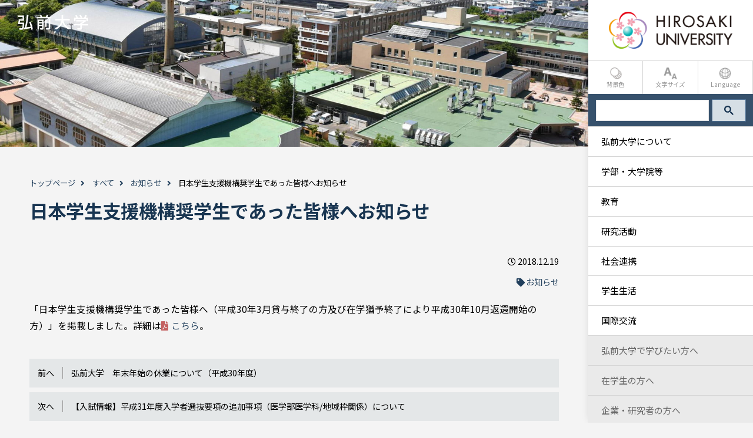

--- FILE ---
content_type: text/html; charset=UTF-8
request_url: https://www.hirosaki-u.ac.jp/38885/
body_size: 14410
content:
<!DOCTYPE html>
<html lang="ja">

<head>
    <meta charset="UTF-8">
    <meta name="viewport" content="width=device-width, initial-scale=1">
    <meta name="format-detection" content="telephone=no, email=no, address=no">
    <meta name='robots' content='index, follow, max-image-preview:large, max-snippet:-1, max-video-preview:-1' />
	<style>img:is([sizes="auto" i], [sizes^="auto," i]) { contain-intrinsic-size: 3000px 1500px }</style>
	
	<!-- This site is optimized with the Yoast SEO plugin v24.0 - https://yoast.com/wordpress/plugins/seo/ -->
	<title>日本学生支援機構奨学生であった皆様へお知らせ - 弘前大学</title>
	<meta name="description" content="日本学生支援機構奨学生であった皆様へお知らせ 。弘前大学の新着情報では大学案内、入試情報、受験情報、研究・産学・地域連携、国際交流・留学、シラバス、就職情報など、弘前大学に関する情報を掲載しています。" />
	<link rel="canonical" href="https://www.hirosaki-u.ac.jp/38885/" />
	<meta property="og:locale" content="ja_JP" />
	<meta property="og:type" content="article" />
	<meta property="og:title" content="日本学生支援機構奨学生であった皆様へお知らせ - 弘前大学" />
	<meta property="og:description" content="日本学生支援機構奨学生であった皆様へお知らせ 。弘前大学の新着情報では大学案内、入試情報、受験情報、研究・産学・地域連携、国際交流・留学、シラバス、就職情報など、弘前大学に関する情報を掲載しています。" />
	<meta property="og:url" content="https://www.hirosaki-u.ac.jp/38885/" />
	<meta property="og:site_name" content="弘前大学" />
	<meta property="article:published_time" content="2018-12-19T06:48:52+00:00" />
	<meta property="article:modified_time" content="2022-04-12T07:24:38+00:00" />
	<meta property="og:image" content="https://www.hirosaki-u.ac.jp/wp-content/uploads/2022/03/ogp-jp.jpg" />
	<meta property="og:image:width" content="1200" />
	<meta property="og:image:height" content="630" />
	<meta property="og:image:type" content="image/jpeg" />
	<meta name="author" content="wpadmin" />
	<meta name="twitter:card" content="summary_large_image" />
	<meta name="twitter:label1" content="Written by" />
	<meta name="twitter:data1" content="wpadmin" />
	<!-- / Yoast SEO plugin. -->


<style id='classic-theme-styles-inline-css' type='text/css'>
/*! This file is auto-generated */
.wp-block-button__link{color:#fff;background-color:#32373c;border-radius:9999px;box-shadow:none;text-decoration:none;padding:calc(.667em + 2px) calc(1.333em + 2px);font-size:1.125em}.wp-block-file__button{background:#32373c;color:#fff;text-decoration:none}
</style>
<style id='global-styles-inline-css' type='text/css'>
:root{--wp--preset--aspect-ratio--square: 1;--wp--preset--aspect-ratio--4-3: 4/3;--wp--preset--aspect-ratio--3-4: 3/4;--wp--preset--aspect-ratio--3-2: 3/2;--wp--preset--aspect-ratio--2-3: 2/3;--wp--preset--aspect-ratio--16-9: 16/9;--wp--preset--aspect-ratio--9-16: 9/16;--wp--preset--color--black: #000000;--wp--preset--color--cyan-bluish-gray: #abb8c3;--wp--preset--color--white: #ffffff;--wp--preset--color--pale-pink: #f78da7;--wp--preset--color--vivid-red: #cf2e2e;--wp--preset--color--luminous-vivid-orange: #ff6900;--wp--preset--color--luminous-vivid-amber: #fcb900;--wp--preset--color--light-green-cyan: #7bdcb5;--wp--preset--color--vivid-green-cyan: #00d084;--wp--preset--color--pale-cyan-blue: #8ed1fc;--wp--preset--color--vivid-cyan-blue: #0693e3;--wp--preset--color--vivid-purple: #9b51e0;--wp--preset--gradient--vivid-cyan-blue-to-vivid-purple: linear-gradient(135deg,rgba(6,147,227,1) 0%,rgb(155,81,224) 100%);--wp--preset--gradient--light-green-cyan-to-vivid-green-cyan: linear-gradient(135deg,rgb(122,220,180) 0%,rgb(0,208,130) 100%);--wp--preset--gradient--luminous-vivid-amber-to-luminous-vivid-orange: linear-gradient(135deg,rgba(252,185,0,1) 0%,rgba(255,105,0,1) 100%);--wp--preset--gradient--luminous-vivid-orange-to-vivid-red: linear-gradient(135deg,rgba(255,105,0,1) 0%,rgb(207,46,46) 100%);--wp--preset--gradient--very-light-gray-to-cyan-bluish-gray: linear-gradient(135deg,rgb(238,238,238) 0%,rgb(169,184,195) 100%);--wp--preset--gradient--cool-to-warm-spectrum: linear-gradient(135deg,rgb(74,234,220) 0%,rgb(151,120,209) 20%,rgb(207,42,186) 40%,rgb(238,44,130) 60%,rgb(251,105,98) 80%,rgb(254,248,76) 100%);--wp--preset--gradient--blush-light-purple: linear-gradient(135deg,rgb(255,206,236) 0%,rgb(152,150,240) 100%);--wp--preset--gradient--blush-bordeaux: linear-gradient(135deg,rgb(254,205,165) 0%,rgb(254,45,45) 50%,rgb(107,0,62) 100%);--wp--preset--gradient--luminous-dusk: linear-gradient(135deg,rgb(255,203,112) 0%,rgb(199,81,192) 50%,rgb(65,88,208) 100%);--wp--preset--gradient--pale-ocean: linear-gradient(135deg,rgb(255,245,203) 0%,rgb(182,227,212) 50%,rgb(51,167,181) 100%);--wp--preset--gradient--electric-grass: linear-gradient(135deg,rgb(202,248,128) 0%,rgb(113,206,126) 100%);--wp--preset--gradient--midnight: linear-gradient(135deg,rgb(2,3,129) 0%,rgb(40,116,252) 100%);--wp--preset--font-size--small: 13px;--wp--preset--font-size--medium: 20px;--wp--preset--font-size--large: 36px;--wp--preset--font-size--x-large: 42px;--wp--preset--spacing--20: 0.44rem;--wp--preset--spacing--30: 0.67rem;--wp--preset--spacing--40: 1rem;--wp--preset--spacing--50: 1.5rem;--wp--preset--spacing--60: 2.25rem;--wp--preset--spacing--70: 3.38rem;--wp--preset--spacing--80: 5.06rem;--wp--preset--shadow--natural: 6px 6px 9px rgba(0, 0, 0, 0.2);--wp--preset--shadow--deep: 12px 12px 50px rgba(0, 0, 0, 0.4);--wp--preset--shadow--sharp: 6px 6px 0px rgba(0, 0, 0, 0.2);--wp--preset--shadow--outlined: 6px 6px 0px -3px rgba(255, 255, 255, 1), 6px 6px rgba(0, 0, 0, 1);--wp--preset--shadow--crisp: 6px 6px 0px rgba(0, 0, 0, 1);}:where(.is-layout-flex){gap: 0.5em;}:where(.is-layout-grid){gap: 0.5em;}body .is-layout-flex{display: flex;}.is-layout-flex{flex-wrap: wrap;align-items: center;}.is-layout-flex > :is(*, div){margin: 0;}body .is-layout-grid{display: grid;}.is-layout-grid > :is(*, div){margin: 0;}:where(.wp-block-columns.is-layout-flex){gap: 2em;}:where(.wp-block-columns.is-layout-grid){gap: 2em;}:where(.wp-block-post-template.is-layout-flex){gap: 1.25em;}:where(.wp-block-post-template.is-layout-grid){gap: 1.25em;}.has-black-color{color: var(--wp--preset--color--black) !important;}.has-cyan-bluish-gray-color{color: var(--wp--preset--color--cyan-bluish-gray) !important;}.has-white-color{color: var(--wp--preset--color--white) !important;}.has-pale-pink-color{color: var(--wp--preset--color--pale-pink) !important;}.has-vivid-red-color{color: var(--wp--preset--color--vivid-red) !important;}.has-luminous-vivid-orange-color{color: var(--wp--preset--color--luminous-vivid-orange) !important;}.has-luminous-vivid-amber-color{color: var(--wp--preset--color--luminous-vivid-amber) !important;}.has-light-green-cyan-color{color: var(--wp--preset--color--light-green-cyan) !important;}.has-vivid-green-cyan-color{color: var(--wp--preset--color--vivid-green-cyan) !important;}.has-pale-cyan-blue-color{color: var(--wp--preset--color--pale-cyan-blue) !important;}.has-vivid-cyan-blue-color{color: var(--wp--preset--color--vivid-cyan-blue) !important;}.has-vivid-purple-color{color: var(--wp--preset--color--vivid-purple) !important;}.has-black-background-color{background-color: var(--wp--preset--color--black) !important;}.has-cyan-bluish-gray-background-color{background-color: var(--wp--preset--color--cyan-bluish-gray) !important;}.has-white-background-color{background-color: var(--wp--preset--color--white) !important;}.has-pale-pink-background-color{background-color: var(--wp--preset--color--pale-pink) !important;}.has-vivid-red-background-color{background-color: var(--wp--preset--color--vivid-red) !important;}.has-luminous-vivid-orange-background-color{background-color: var(--wp--preset--color--luminous-vivid-orange) !important;}.has-luminous-vivid-amber-background-color{background-color: var(--wp--preset--color--luminous-vivid-amber) !important;}.has-light-green-cyan-background-color{background-color: var(--wp--preset--color--light-green-cyan) !important;}.has-vivid-green-cyan-background-color{background-color: var(--wp--preset--color--vivid-green-cyan) !important;}.has-pale-cyan-blue-background-color{background-color: var(--wp--preset--color--pale-cyan-blue) !important;}.has-vivid-cyan-blue-background-color{background-color: var(--wp--preset--color--vivid-cyan-blue) !important;}.has-vivid-purple-background-color{background-color: var(--wp--preset--color--vivid-purple) !important;}.has-black-border-color{border-color: var(--wp--preset--color--black) !important;}.has-cyan-bluish-gray-border-color{border-color: var(--wp--preset--color--cyan-bluish-gray) !important;}.has-white-border-color{border-color: var(--wp--preset--color--white) !important;}.has-pale-pink-border-color{border-color: var(--wp--preset--color--pale-pink) !important;}.has-vivid-red-border-color{border-color: var(--wp--preset--color--vivid-red) !important;}.has-luminous-vivid-orange-border-color{border-color: var(--wp--preset--color--luminous-vivid-orange) !important;}.has-luminous-vivid-amber-border-color{border-color: var(--wp--preset--color--luminous-vivid-amber) !important;}.has-light-green-cyan-border-color{border-color: var(--wp--preset--color--light-green-cyan) !important;}.has-vivid-green-cyan-border-color{border-color: var(--wp--preset--color--vivid-green-cyan) !important;}.has-pale-cyan-blue-border-color{border-color: var(--wp--preset--color--pale-cyan-blue) !important;}.has-vivid-cyan-blue-border-color{border-color: var(--wp--preset--color--vivid-cyan-blue) !important;}.has-vivid-purple-border-color{border-color: var(--wp--preset--color--vivid-purple) !important;}.has-vivid-cyan-blue-to-vivid-purple-gradient-background{background: var(--wp--preset--gradient--vivid-cyan-blue-to-vivid-purple) !important;}.has-light-green-cyan-to-vivid-green-cyan-gradient-background{background: var(--wp--preset--gradient--light-green-cyan-to-vivid-green-cyan) !important;}.has-luminous-vivid-amber-to-luminous-vivid-orange-gradient-background{background: var(--wp--preset--gradient--luminous-vivid-amber-to-luminous-vivid-orange) !important;}.has-luminous-vivid-orange-to-vivid-red-gradient-background{background: var(--wp--preset--gradient--luminous-vivid-orange-to-vivid-red) !important;}.has-very-light-gray-to-cyan-bluish-gray-gradient-background{background: var(--wp--preset--gradient--very-light-gray-to-cyan-bluish-gray) !important;}.has-cool-to-warm-spectrum-gradient-background{background: var(--wp--preset--gradient--cool-to-warm-spectrum) !important;}.has-blush-light-purple-gradient-background{background: var(--wp--preset--gradient--blush-light-purple) !important;}.has-blush-bordeaux-gradient-background{background: var(--wp--preset--gradient--blush-bordeaux) !important;}.has-luminous-dusk-gradient-background{background: var(--wp--preset--gradient--luminous-dusk) !important;}.has-pale-ocean-gradient-background{background: var(--wp--preset--gradient--pale-ocean) !important;}.has-electric-grass-gradient-background{background: var(--wp--preset--gradient--electric-grass) !important;}.has-midnight-gradient-background{background: var(--wp--preset--gradient--midnight) !important;}.has-small-font-size{font-size: var(--wp--preset--font-size--small) !important;}.has-medium-font-size{font-size: var(--wp--preset--font-size--medium) !important;}.has-large-font-size{font-size: var(--wp--preset--font-size--large) !important;}.has-x-large-font-size{font-size: var(--wp--preset--font-size--x-large) !important;}
:where(.wp-block-post-template.is-layout-flex){gap: 1.25em;}:where(.wp-block-post-template.is-layout-grid){gap: 1.25em;}
:where(.wp-block-columns.is-layout-flex){gap: 2em;}:where(.wp-block-columns.is-layout-grid){gap: 2em;}
:root :where(.wp-block-pullquote){font-size: 1.5em;line-height: 1.6;}
</style>
<link rel='stylesheet' id='theme-style-css' href='https://www.hirosaki-u.ac.jp/wp-content/themes/hirosaki-univ/style.css?ver=6.7.1' type='text/css' media='all' />
<link rel='stylesheet' id='slb_core-css' href='https://www.hirosaki-u.ac.jp/wp-content/plugins/simple-lightbox/client/css/app.css?ver=2.9.3' type='text/css' media='all' />
<link rel='stylesheet' id='wp-pagenavi-css' href='https://www.hirosaki-u.ac.jp/wp-content/plugins/wp-pagenavi/pagenavi-css.css?ver=2.70' type='text/css' media='all' />
<link rel='stylesheet' id='jquery.lightbox.min.css-css' href='https://www.hirosaki-u.ac.jp/wp-content/plugins/wp-jquery-lightbox/lightboxes/wp-jquery-lightbox/styles/lightbox.min.css?ver=2.3.3' type='text/css' media='all' />
<link rel='stylesheet' id='jqlb-overrides-css' href='https://www.hirosaki-u.ac.jp/wp-content/plugins/wp-jquery-lightbox/lightboxes/wp-jquery-lightbox/styles/overrides.css?ver=2.3.3' type='text/css' media='all' />
<style id='jqlb-overrides-inline-css' type='text/css'>

			#outerImageContainer {
				box-shadow: 0 0 4px 2px rgba(0,0,0,.2);
			}
			#imageContainer{
				padding: 6px;
			}
			#imageDataContainer {
				box-shadow: 0 -4px 0 0 #fff, 0 0 4px 2px rgba(0,0,0,.1);
				z-index: auto;
			}
			#prevArrow,
			#nextArrow{
				background-color: rgba(255,255,255,.7;
				color: #000000;
			}
</style>
<link rel="alternate" type="application/rss+xml" title="弘前大学" href="https://www.hirosaki-u.ac.jp/feed/">
    <link rel="icon" href="https://www.hirosaki-u.ac.jp/wp-content/themes/hirosaki-univ/img/favicon.ico">
    <link rel="apple-touch-icon-precomposed" href="/wp-content/uploads/2022/03/icon.jpg">
    <link rel="preconnect" href="https://fonts.googleapis.com">
    <link rel="preconnect" href="https://fonts.gstatic.com" crossorigin>
    <link href="https://fonts.googleapis.com/css2?family=Noto+Sans+JP:wght@400;700&display=swap" rel="stylesheet">
    <link rel="stylesheet" href="https://use.fontawesome.com/releases/v5.8.2/css/all.css" integrity="sha384-oS3vJWv+0UjzBfQzYUhtDYW+Pj2yciDJxpsK1OYPAYjqT085Qq/1cq5FLXAZQ7Ay" crossorigin="anonymous">
    <link href="https://cdnjs.cloudflare.com/ajax/libs/lightbox2/2.7.1/css/lightbox.css" rel="stylesheet">
    <link rel="stylesheet" href="https://www.hirosaki-u.ac.jp/wp-content/themes/hirosaki-univ/css/basic.css?1760059826">
    <link rel="stylesheet" href="https://www.hirosaki-u.ac.jp/wp-content/themes/hirosaki-univ/css/slick.css">

    <!-- 印刷用CSS -->
    <style media="print">
        #menu,
        .el_humburger {
            display: none;
        }

        #contents {
            padding-right: 0;
        }
    </style>

    <!-- Global site tag (gtag.js) - Google Analytics -->
    <script async src="https://www.googletagmanager.com/gtag/js?id=UA-60524054-1"></script>
    <script>
        window.dataLayer = window.dataLayer || [];

        function gtag() {
            dataLayer.push(arguments);
        }
        gtag('js', new Date());

        gtag('config', 'UA-60524054-1');
        gtag('config', 'G-LNNMP7TG67');
    </script>
    <meta name="google-site-verification" content="xIu4wgSdEa56anXWGgVMCMXuiu39BUiMukTixqY2jVI" />
    <meta name="msvalidate.01" content="BF73F0E75B8A4C79B1EC1A95FA2AB877" />


<!-- Begin Mieruca Embed Code -->
<script type="text/javascript" id="mierucajs">
window.__fid = window.__fid || [];__fid.push([246032719]);
(function() {
function mieruca(){if(typeof window.__fjsld != "undefined") return; window.__fjsld = 1; var fjs = document.createElement('script'); fjs.type = 'text/javascript'; fjs.async = true; fjs.id = "fjssync"; var timestamp = new Date;fjs.src = ('https:' == document.location.protocol ? 'https' : 'http') + '://hm.mieru-ca.com/service/js/mieruca-hm.js?v='+ timestamp.getTime(); var x = document.getElementsByTagName('script')[0]; x.parentNode.insertBefore(fjs, x); };
setTimeout(mieruca, 500); document.readyState != "complete" ? (window.attachEvent ? window.attachEvent("onload", mieruca) : window.addEventListener("load", mieruca, false)) : mieruca();
})();
</script>
<!-- End Mieruca Embed Code -->
<!-- Mieruca Optimize Tag -->
<script type="text/javascript" id="mierucaOptimizejs">
window.__optimizeid = window.__optimizeid || [];__optimizeid.push([1720772451]);
(function () {var fjs = document.createElement('script');fjs.type = 'text/javascript';
fjs.async = true;fjs.id = "fjssync";var timestamp = new Date;fjs.src = 'https://opt.mieru-ca.com/service/js/mieruca-optimize.js?v=' + timestamp.getTime();
var x = document.getElementsByTagName('script')[0];x.parentNode.insertBefore(fjs, x);})();
</script>
<!-- End Mieruca Optimize Tag -->

</head>

<body class="post-template-default single single-post postid-38885 single-format-standard news">
        <div id="wrapper">
        <div id="contents">

                            <header>
                    <div class="sitetitle"><a href="https://www.hirosaki-u.ac.jp"><img src="https://www.hirosaki-u.ac.jp/wp-content/themes/hirosaki-univ/img/hirosaki-u-pc.png" alt="弘前大学" title="弘前大学"></a></div>
                    <div class="page-eyecatch"></div>
                </header>
            
            <main>
<div class="inner page-title">
<div id="breadcrumbs"><span><span><a href="https://www.hirosaki-u.ac.jp/">トップページ</a></span>  <span><a href="https://www.hirosaki-u.ac.jp/category/all/">すべて</a></span>  <span><a href="https://www.hirosaki-u.ac.jp/category/all/news/">お知らせ</a></span>  <span class="breadcrumb_last" aria-current="page">日本学生支援機構奨学生であった皆様へお知らせ</span></span></div><h1>日本学生支援機構奨学生であった皆様へお知らせ</h1>
<p class="align-right">
  <span class="post-time">2018.12.19</span><br>
  <span class="post-tag">
    <a href="https://www.hirosaki-u.ac.jp/category/all/news/" rel="category tag">お知らせ</a>          </span>
</p>
</div>

<div class="inner">

  <p>「日本学生支援機構奨学生であった皆様へ（平成30年3月貸与終了の方及び在学猶予終了により平成30年10月返還開始の方）」を掲載しました。詳細は<a href="https://www.hirosaki-u.ac.jp/wp-content/uploads/2018/12/20181219_1.pdf">こちら</a>。</p>


	<nav class="navigation post-navigation" aria-label="Posts">
		<h2 class="screen-reader-text">Post navigation</h2>
		<div class="nav-links"><div class="nav-previous"><a href="https://www.hirosaki-u.ac.jp/38862/" rel="prev"><span class="navitext">前へ</span><span>弘前大学　年末年始の休業について（平成30年度）</span></a></div><div class="nav-next"><a href="https://www.hirosaki-u.ac.jp/38998/" rel="next"><span class="navitext">次へ</span><span>【入試情報】平成31年度入学者選抜要項の追加事項（医学部医学科/地域枠関係）について</span></a></div></div>
	</nav></div>

</main>
      <!-- FOOTER -->
      <footer>
        <div class="inner">
          <div class="foot-left">
            <a href="https://www.hirosaki-u.ac.jp">
              <img src="https://www.hirosaki-u.ac.jp/wp-content/themes/hirosaki-univ/img/footer-logo.png" alt="弘前大学">
            </a>
            <p>国立大学法人 弘前大学<br>
              &#12306;036-8560<br>
              青森県弘前市文京町一番地
            </p>
            <div class="language-btn">
              <a href="/en/" target="_blank" rel="noopener noreferrer">English</a>
              <span>日本語</span>
            </div>
          </div>
          <div class="foot-right">
            <ul>
                                                  <li>
                <a href="https://www.hirosaki-u.ac.jp/info/">
                  弘前大学について                </a>
              </li>
                                        <li>
                <a href="https://www.hirosaki-u.ac.jp/academic/">
                  学部・大学院等                </a>
              </li>
                                        <li>
                <a href="https://www.hirosaki-u.ac.jp/education/">
                  教育                </a>
              </li>
                                        <li>
                <a href="https://www.hirosaki-u.ac.jp/research/">
                  研究活動                </a>
              </li>
                                        <li>
                <a href="https://www.hirosaki-u.ac.jp/society/">
                  社会連携                </a>
              </li>
                                        <li>
                <a href="https://www.hirosaki-u.ac.jp/campuslife/">
                  学生生活                </a>
              </li>
                                        <li>
                <a href="https://www.hirosaki-u.ac.jp/international/">
                  国際交流                </a>
              </li>
                          </ul>
            <ul>
                                                  <li>
                <a href="https://www.hirosaki-u.ac.jp/future/">
                  弘前大学で学びたい方へ                </a>
              </li>
                                        <li>
                <a href="https://www.hirosaki-u.ac.jp/student/">
                  在学生の方へ                </a>
              </li>
                                        <li>
                <a href="https://www.hirosaki-u.ac.jp/enterprise/">
                  企業・研究者の方へ                </a>
              </li>
                                        <li>
                <a href="https://www.hirosaki-u.ac.jp/public/">
                  地域・一般の方へ                </a>
              </li>
                                        <li>
                <a href="https://www.hirosaki-u.ac.jp/graduate/">
                  卒業生の方へ                </a>
              </li>
                                        <li>
                <a href="https://www.hirosaki-u.ac.jp/teacher/">
                  教職員の方へ                </a>
              </li>
                          </ul>
            <ul>
                                                  <li>
                <a href="https://www.hirosaki-u.ac.jp/sitepolicy/">
                  サイトポリシー                </a>
              </li>
                                        <li>
                <a href="https://www.hirosaki-u.ac.jp/privacypolicy/">
                  プライバシーポリシー                </a>
              </li>
                                        <li>
                <a href="https://www.hirosaki-u.ac.jp/sitemap/">
                  サイトマップ                </a>
              </li>
                                        <li>
                <a href="https://www.hirosaki-u.ac.jp/info/access/">
                  アクセス・キャンパスマップ                </a>
              </li>
                                        <li>
                <a href="https://www.hirosaki-u.ac.jp/info/contact/madoguchi/">
                  お問い合わせ窓口                </a>
              </li>
                          </ul>
          </div>
        </div>
      </footer>
    </div><!--#contents-->

    <div class="el_humburger">
      <!--humburger btn-->
      <div class="el_humburger_wrapper">
        <span class="el_humburger_bar top"></span>
        <span class="el_humburger_bar middle"></span>
        <span class="el_humburger_bar bottom"></span>
      </div>
    </div>
    <div id="menu">
      <div class="menu-box">
        <div class="menu-logo">
          <a href="https://www.hirosaki-u.ac.jp">
            <img src="https://www.hirosaki-u.ac.jp/wp-content/themes/hirosaki-univ/img/logo-en.png" alt="弘前大学 Hirosaki Univercity">
          </a>
        </div>
        <div class="menu-select">
          <div class="menu-bgcolor">
            <span><img src="https://www.hirosaki-u.ac.jp/wp-content/themes/hirosaki-univ/img/memu-bgcolor.png" alt="">背景色</span>
            <div class="bgcolor-btn">
              <span id="inverse-btn-white">白</span>
              <span id="inverse-btn-black">黒</span>
              <span id="inverse-btn-blue">青</span>
              <span id="inverse-btn-yellow">黄</span>
            </div>
          </div>
          <div class="menu-fontsize">
            <span><img src="https://www.hirosaki-u.ac.jp/wp-content/themes/hirosaki-univ/img/memu-fontsize.png" alt="">文字サイズ</span>
            <div class="fontsize-btn">
              <span id="fzS">小</span>
              <span id="fzM">中</span>
              <span id="fzL">大</span>
            </div>
          </div>
          <!--<div class="menu-research">
            <span><img src="https://www.hirosaki-u.ac.jp/wp-content/themes/hirosaki-univ/img/memu-search.png" alt="">検索</span>
            <div class="research-box">
              <script async src="https://cse.google.com/cse.js?cx=bfcd163f5cb0dfb61"></script>
              <div class="gcse-searchbox-only"></div>
            </div>
          </div>-->
          <div class="menu-language">
            <span><img src="https://www.hirosaki-u.ac.jp/wp-content/themes/hirosaki-univ/img/memu-lamguage.png" alt="">Language</span>
            <div class="language-btn">
              <a href="/en/" target="_blank" rel="noopener noreferrer">English</a>
              <span>日本語</span>
            </div>
          </div>
        </div>
		  <div class="research-box">
			  <script async src="https://cse.google.com/cse.js?cx=bfcd163f5cb0dfb61"></script>
			  <div class="gcse-searchbox-only"></div>
		  </div>
        <nav class="global-menu">
          <ul class="global-menu-parent">
          <!-- 2階層目のページ -->
          
                                  <li data-id="67203">
              <a href="https://www.hirosaki-u.ac.jp/info/">弘前大学について</a>
              <span class="global-menu-toggle"><i class="fas fa-chevron-down"></i></span>
            </li>
                        <li data-id="62231">
              <a href="https://www.hirosaki-u.ac.jp/academic/">学部・大学院等</a>
              <span class="global-menu-toggle"><i class="fas fa-chevron-down"></i></span>
            </li>
                        <li data-id="67254">
              <a href="https://www.hirosaki-u.ac.jp/education/">教育</a>
              <span class="global-menu-toggle"><i class="fas fa-chevron-down"></i></span>
            </li>
                        <li data-id="62133">
              <a href="https://www.hirosaki-u.ac.jp/research/">研究活動</a>
              <span class="global-menu-toggle"><i class="fas fa-chevron-down"></i></span>
            </li>
                        <li data-id="67234">
              <a href="https://www.hirosaki-u.ac.jp/society/">社会連携</a>
              <span class="global-menu-toggle"><i class="fas fa-chevron-down"></i></span>
            </li>
                        <li data-id="62152">
              <a href="https://www.hirosaki-u.ac.jp/campuslife/">学生生活</a>
              <span class="global-menu-toggle"><i class="fas fa-chevron-down"></i></span>
            </li>
                        <li data-id="63506">
              <a href="https://www.hirosaki-u.ac.jp/international/">国際交流</a>
              <span class="global-menu-toggle"><i class="fas fa-chevron-down"></i></span>
            </li>
                                <!-- ターゲット別ページ -->
                                            <li>
              <a href="https://www.hirosaki-u.ac.jp/future/">
                弘前大学で学びたい方へ              </a>
            </li>
                                  <li>
              <a href="https://www.hirosaki-u.ac.jp/student/">
                在学生の方へ              </a>
            </li>
                                  <li>
              <a href="https://www.hirosaki-u.ac.jp/enterprise/">
                企業・研究者の方へ              </a>
            </li>
                                  <li>
              <a href="https://www.hirosaki-u.ac.jp/public/">
                地域・一般の方へ              </a>
            </li>
                                  <li>
              <a href="https://www.hirosaki-u.ac.jp/graduate/">
                卒業生の方へ              </a>
            </li>
                                  <li>
              <a href="https://www.hirosaki-u.ac.jp/teacher/">
                教職員の方へ              </a>
            </li>
                      <li class="menu-blank">
              <a href="https://nyushi.hirosaki-u.ac.jp/" target="_blank">弘前大学入試情報</a>
            </li>
          </ul>

                                    
                              <ul class="global-menu-children" data-parent_id="67203">
                                                          <li data-id="63496">
                      <a href="https://www.hirosaki-u.ac.jp/info/president/">学長室</a>
                                              <span class="global-menu-toggle"><i class="fas fa-chevron-down"></i></span>
                                          </li>
                                                          <li data-id="61995">
                      <a href="https://www.hirosaki-u.ac.jp/info/about/">基本情報</a>
                                              <span class="global-menu-toggle"><i class="fas fa-chevron-down"></i></span>
                                          </li>
                                                          <li data-id="62005">
                      <a href="https://www.hirosaki-u.ac.jp/info/conference/">主要会議</a>
                                              <span class="global-menu-toggle"><i class="fas fa-chevron-down"></i></span>
                                          </li>
                                                          <li data-id="62010">
                      <a href="https://www.hirosaki-u.ac.jp/info/plan/">中期目標・中期計画/法人評価</a>
                                              <span class="global-menu-toggle"><i class="fas fa-chevron-down"></i></span>
                                          </li>
                                                          <li data-id="62013">
                      <a href="https://www.hirosaki-u.ac.jp/info/evaluation/">認証評価/外部評価/自己点検・評価</a>
                                              <span class="global-menu-toggle"><i class="fas fa-chevron-down"></i></span>
                                          </li>
                                                          <li data-id="62019">
                      <a href="https://www.hirosaki-u.ac.jp/info/finance/">財務・調達に関する情報</a>
                                              <span class="global-menu-toggle"><i class="fas fa-chevron-down"></i></span>
                                          </li>
                                                          <li data-id="62027">
                      <a href="https://www.hirosaki-u.ac.jp/info/public-info/">その他の公表事項</a>
                                              <span class="global-menu-toggle"><i class="fas fa-chevron-down"></i></span>
                                          </li>
                                                          <li data-id="63499">
                      <a href="https://www.hirosaki-u.ac.jp/info/jobs/">採用情報</a>
                                              <span class="global-menu-toggle"><i class="fas fa-chevron-down"></i></span>
                                          </li>
                                                          <li data-id="67219">
                      <a href="https://www.hirosaki-u.ac.jp/info/actions/">弘前大学の取り組み</a>
                                              <span class="global-menu-toggle"><i class="fas fa-chevron-down"></i></span>
                                          </li>
                                                          <li data-id="107632">
                      <a href="https://www.hirosaki-u.ac.jp/info/actions_gakunai/">弘前大学の取り組み【学内限定】</a>
                                              <span class="global-menu-toggle"><i class="fas fa-chevron-down"></i></span>
                                          </li>
                                                          <li data-id="67220">
                      <a href="https://www.hirosaki-u.ac.jp/info/rules/">法令遵守への取り組み</a>
                                              <span class="global-menu-toggle"><i class="fas fa-chevron-down"></i></span>
                                          </li>
                                                          <li data-id="62062">
                      <a href="https://www.hirosaki-u.ac.jp/info/disclosures/">情報公開・個人情報保護・公文書管理</a>
                                              <span class="global-menu-toggle"><i class="fas fa-chevron-down"></i></span>
                                          </li>
                                                          <li data-id="67225">
                      <a href="https://www.hirosaki-u.ac.jp/info/public-relations/">広報</a>
                                              <span class="global-menu-toggle"><i class="fas fa-chevron-down"></i></span>
                                          </li>
                                                          <li data-id="67228">
                      <a href="https://www.hirosaki-u.ac.jp/info/publication/">刊行物</a>
                                              <span class="global-menu-toggle"><i class="fas fa-chevron-down"></i></span>
                                          </li>
                                                          <li data-id="62091">
                      <a href="https://www.hirosaki-u.ac.jp/info/contact/">お問い合わせ</a>
                                              <span class="global-menu-toggle"><i class="fas fa-chevron-down"></i></span>
                                          </li>
                                                          <li data-id="64498">
                      <a href="https://www.hirosaki-u.ac.jp/info/access/">アクセス・キャンパスマップ</a>
                                              <span class="global-menu-toggle"><i class="fas fa-chevron-down"></i></span>
                                          </li>
                                  </ul>

                                                                        <ul class="global-menu-grand-children" data-parent_id="63496">
                                              <li data-id="67204">
                          <a href="https://www.hirosaki-u.ac.jp/info/president/message/">学長メッセージ</a>
                        </li>
                                              <li data-id="67205">
                          <a href="https://www.hirosaki-u.ac.jp/info/president/profile/">学長プロフィール</a>
                        </li>
                                              <li data-id="61992">
                          <a href="https://www.hirosaki-u.ac.jp/info/president/farewell/">学長告辞</a>
                        </li>
                                              <li data-id="64843">
                          <a href="https://www.hirosaki-u.ac.jp/info/president/officehour/">学長オフィスアワー【学内限定】</a>
                        </li>
                                              <li data-id="64846">
                          <a href="https://www.hirosaki-u.ac.jp/info/president/psbox/">学長直言箱【学内限定】</a>
                        </li>
                                              <li data-id="67206">
                          <a href="https://www.hirosaki-u.ac.jp/info/president/press_president/">学長定例記者会見</a>
                        </li>
                                              <li data-id="61994">
                          <a href="https://www.hirosaki-u.ac.jp/info/president/conference/">弘前大学有識者懇談会</a>
                        </li>
                                              <li data-id="91045">
                          <a href="https://www.hirosaki-u.ac.jp/info/president/newyeargreetings/">学長年頭挨拶</a>
                        </li>
                                          </ul>
                                                                                          <ul class="global-menu-grand-children" data-parent_id="61995">
                                              <li data-id="61996">
                          <a href="https://www.hirosaki-u.ac.jp/info/about/vision/">スローガン・理念・将来ビジョン</a>
                        </li>
                                              <li data-id="61997">
                          <a href="https://www.hirosaki-u.ac.jp/info/about/enkaku/">沿革</a>
                        </li>
                                              <li data-id="63497">
                          <a href="https://www.hirosaki-u.ac.jp/info/about/logo/">徽章・ロゴマーク・スクールカラー</a>
                        </li>
                                              <li data-id="61999">
                          <a href="https://www.hirosaki-u.ac.jp/info/about/logo_downloads/">ロゴデータダウンロード【学内限定】</a>
                        </li>
                                              <li data-id="62000">
                          <a href="https://www.hirosaki-u.ac.jp/info/about/yakuin/">役職員等一覧</a>
                        </li>
                                              <li data-id="67209">
                          <a href="https://www.hirosaki-u.ac.jp/info/about/soshikizu/">組織図・運営図</a>
                        </li>
                                              <li data-id="62002">
                          <a href="https://www.hirosaki-u.ac.jp/info/about/jimu/">事務局</a>
                        </li>
                                              <li data-id="62003">
                          <a href="https://www.hirosaki-u.ac.jp/info/about/kisoku/">弘前大学規則集</a>
                        </li>
                                              <li data-id="62004">
                          <a href="https://www.hirosaki-u.ac.jp/info/about/students_song/">弘前大学学生歌</a>
                        </li>
                                          </ul>
                                                                                          <ul class="global-menu-grand-children" data-parent_id="62005">
                                              <li data-id="62006">
                          <a href="https://www.hirosaki-u.ac.jp/info/conference/yakuinkai/">役員会</a>
                        </li>
                                              <li data-id="67210">
                          <a href="https://www.hirosaki-u.ac.jp/info/conference/gakuchosenkou/">学長選考・監察会議</a>
                        </li>
                                              <li data-id="62008">
                          <a href="https://www.hirosaki-u.ac.jp/info/conference/keieikyogikai/">経営協議会</a>
                        </li>
                                              <li data-id="62009">
                          <a href="https://www.hirosaki-u.ac.jp/info/conference/hyogikai/">教育研究評議会</a>
                        </li>
                                          </ul>
                                                                                          <ul class="global-menu-grand-children" data-parent_id="62010">
                                              <li data-id="62011">
                          <a href="https://www.hirosaki-u.ac.jp/info/plan/gyomu/">業務方法書</a>
                        </li>
                                              <li data-id="62012">
                          <a href="https://www.hirosaki-u.ac.jp/info/plan/mediumterm/">中期目標・中期計画/法人評価等一覧</a>
                        </li>
                                          </ul>
                                                                                          <ul class="global-menu-grand-children" data-parent_id="62013">
                                              <li data-id="63498">
                          <a href="https://www.hirosaki-u.ac.jp/info/evaluation/kikanbetsu/">機関別認証評価</a>
                        </li>
                                              <li data-id="62015">
                          <a href="https://www.hirosaki-u.ac.jp/info/evaluation/sentakuteki/">選択的評価事項</a>
                        </li>
                                              <li data-id="62016">
                          <a href="https://www.hirosaki-u.ac.jp/info/evaluation/gaibu/">外部評価</a>
                        </li>
                                              <li data-id="62017">
                          <a href="https://www.hirosaki-u.ac.jp/info/evaluation/jikotenken/">自己点検・評価</a>
                        </li>
                                              <li data-id="62018">
                          <a href="https://www.hirosaki-u.ac.jp/info/evaluation/faculty_achievement/">教員業績評価</a>
                        </li>
                                          </ul>
                                                                                          <ul class="global-menu-grand-children" data-parent_id="62019">
                                              <li data-id="62020">
                          <a href="https://www.hirosaki-u.ac.jp/info/finance/zaimu/">財務諸表</a>
                        </li>
                                              <li data-id="67211">
                          <a href="https://www.hirosaki-u.ac.jp/info/finance/torihiki_oshirase/">本学との取引に関するお知らせ</a>
                        </li>
                                              <li data-id="67212">
                          <a href="https://www.hirosaki-u.ac.jp/info/finance/choutatu-jyouho/">入札・契約情報</a>
                        </li>
                                              <li data-id="67213">
                          <a href="https://www.hirosaki-u.ac.jp/info/finance/keiyaku_oshirase/">調達に関する情報公開</a>
                        </li>
                                              <li data-id="67214">
                          <a href="https://www.hirosaki-u.ac.jp/info/finance/fundmanagement/">資金運用の実績について</a>
                        </li>
                                              <li data-id="67215">
                          <a href="https://www.hirosaki-u.ac.jp/info/finance/chihou_kifu/">地方公共団体からの寄附について</a>
                        </li>
                                              <li data-id="67216">
                          <a href="https://www.hirosaki-u.ac.jp/info/finance/kaikei/">会計に関する情報</a>
                        </li>
                                          </ul>
                                                                                          <ul class="global-menu-grand-children" data-parent_id="62027">
                                              <li data-id="67217">
                          <a href="https://www.hirosaki-u.ac.jp/info/public-info/gakubu_setti/">学部・大学院の設置について</a>
                        </li>
                                              <li data-id="62029">
                          <a href="https://www.hirosaki-u.ac.jp/info/public-info/organizationalchange/">組織改革の情報</a>
                        </li>
                                              <li data-id="62031">
                          <a href="https://www.hirosaki-u.ac.jp/info/public-info/kyuyo/">役職員の報酬・給与等の公表</a>
                        </li>
                                              <li data-id="62032">
                          <a href="https://www.hirosaki-u.ac.jp/info/public-info/mission/">ミッションの再定義</a>
                        </li>
                                              <li data-id="62033">
                          <a href="https://www.hirosaki-u.ac.jp/info/public-info/governance/">国立大学法人ガバナンス・コード報告書</a>
                        </li>
                                              <li data-id="62034">
                          <a href="https://www.hirosaki-u.ac.jp/info/public-info/roudoushisaku/">労働施策総合推進法に基づく中途採用比率の公表</a>
                        </li>
                                              <li data-id="62035">
                          <a href="https://www.hirosaki-u.ac.jp/info/public-info/ninki/">大学の教員等の任期に関する公表事項</a>
                        </li>
                                              <li data-id="62037">
                          <a href="https://www.hirosaki-u.ac.jp/info/public-info/roumu/">労使協定書【学内限定】</a>
                        </li>
                                          </ul>
                                                                                          <ul class="global-menu-grand-children" data-parent_id="63499">
                                              <li data-id="62039">
                          <a href="https://www.hirosaki-u.ac.jp/info/jobs/academic_staff/">教員公募情報</a>
                        </li>
                                              <li data-id="94812">
                          <a href="https://www.hirosaki-u.ac.jp/info/jobs/jimugijutu/">事務・技術職員採用情報</a>
                        </li>
                                              <li data-id="62041">
                          <a href="https://www.hirosaki-u.ac.jp/info/jobs/takuetsu_staff/">卓越研究員・機関研究員公募情報</a>
                        </li>
                                              <li data-id="67218">
                          <a href="https://www.hirosaki-u.ac.jp/info/jobs/hospital_staff/">医学部附属病院教職員募集情報</a>
                        </li>
                                          </ul>
                                                                                          <ul class="global-menu-grand-children" data-parent_id="67219">
                                              <li data-id="108032">
                          <a href="https://www.hirosaki-u.ac.jp/info/actions/namingrights/">弘前大学ネーミングライツ事業</a>
                        </li>
                                              <li data-id="64492">
                          <a href="https://www.hirosaki-u.ac.jp/info/actions/anpic/">弘前大学安否確認システム（ANPIC）</a>
                        </li>
                                              <li data-id="62044">
                          <a href="https://www.hirosaki-u.ac.jp/info/actions/payroll_management/">人事給与マネジメント改革について</a>
                        </li>
                                              <li data-id="62045">
                          <a href="https://www.hirosaki-u.ac.jp/info/actions/kosodate/">雇用環境整備・子育て支援に関する取り組み</a>
                        </li>
                                              <li data-id="62046">
                          <a href="https://www.hirosaki-u.ac.jp/info/actions/kankyou/">環境への取り組み</a>
                        </li>
                                              <li data-id="62047">
                          <a href="https://www.hirosaki-u.ac.jp/info/actions/kikikanri/">リスクマネジメントに対する取り組み</a>
                        </li>
                                              <li data-id="62049">
                          <a href="https://www.hirosaki-u.ac.jp/info/actions/info-security/">情報セキュリティに関する取り組み</a>
                        </li>
                                              <li data-id="63500">
                          <a href="https://www.hirosaki-u.ac.jp/info/actions/shinsai_taiou/">東日本大震災に対する取り組み</a>
                        </li>
                                              <li data-id="75023">
                          <a href="https://www.hirosaki-u.ac.jp/info/actions/sdgs/">SDGsに関する取り組み</a>
                        </li>
                                              <li data-id="87111">
                          <a href="https://www.hirosaki-u.ac.jp/info/actions/covid19/">新型コロナウイルス感染症（COVID-19）に対する取り組み</a>
                        </li>
                                          </ul>
                                                                                          <ul class="global-menu-grand-children" data-parent_id="107632">
                                              <li data-id="62050">
                          <a href="https://www.hirosaki-u.ac.jp/info/actions_gakunai/soudan/">職員相談【学内限定】</a>
                        </li>
                                              <li data-id="65809">
                          <a href="https://www.hirosaki-u.ac.jp/info/actions_gakunai/koueki/">法令違反行為等に関する相談又は通報【学内限定】</a>
                        </li>
                                              <li data-id="62054">
                          <a href="https://www.hirosaki-u.ac.jp/info/actions_gakunai/ir-system/">IR（Institutional Research）について【学内限定】</a>
                        </li>
                                              <li data-id="62051">
                          <a href="https://www.hirosaki-u.ac.jp/info/actions_gakunai/recycle/">物品リサイクル掲示板【学内限定】</a>
                        </li>
                                              <li data-id="62052">
                          <a href="https://www.hirosaki-u.ac.jp/info/actions_gakunai/rieki/">弘前大学利益相反マネジメント【学内限定】</a>
                        </li>
                                              <li data-id="62053">
                          <a href="https://www.hirosaki-u.ac.jp/info/actions_gakunai/corona_summary/">新型コロナウイルス感染症に係る取組について【学内限定】</a>
                        </li>
                                              <li data-id="66206">
                          <a href="https://www.hirosaki-u.ac.jp/info/actions_gakunai/jinjihyouka/">職員人事評価制度について【学内限定】</a>
                        </li>
                                          </ul>
                                                                                          <ul class="global-menu-grand-children" data-parent_id="67220">
                                              <li data-id="67221">
                          <a href="https://www.hirosaki-u.ac.jp/info/rules/shougaigakuseishien/">障害者支援に関する取り組み</a>
                        </li>
                                              <li data-id="62057">
                          <a href="https://www.hirosaki-u.ac.jp/info/rules/compliance/">コンプライアンス推進への取り組み</a>
                        </li>
                                              <li data-id="62058">
                          <a href="https://www.hirosaki-u.ac.jp/info/rules/harassment/">ハラスメント防止に関する取り組み</a>
                        </li>
                                              <li data-id="62059">
                          <a href="https://www.hirosaki-u.ac.jp/info/rules/fuseiboushi/">研究活動の不正行為防止に関する取り組み</a>
                        </li>
                                              <li data-id="62060">
                          <a href="https://www.hirosaki-u.ac.jp/info/rules/sikin/">競争的研究費等の不正使用防止に向けた取り組み</a>
                        </li>
                                              <li data-id="63501">
                          <a href="https://www.hirosaki-u.ac.jp/info/rules/antisocial/">反社会的勢力に対する基本方針</a>
                        </li>
                                          </ul>
                                                                                          <ul class="global-menu-grand-children" data-parent_id="62062">
                                              <li data-id="62063">
                          <a href="https://www.hirosaki-u.ac.jp/info/disclosures/johokokai/">法人文書の公開</a>
                        </li>
                                              <li data-id="67223">
                          <a href="https://www.hirosaki-u.ac.jp/info/disclosures/kaiji/">法人文書の開示請求</a>
                        </li>
                                              <li data-id="67222">
                          <a href="https://www.hirosaki-u.ac.jp/info/disclosures/hogo/">個人情報の保護</a>
                        </li>
                                              <li data-id="62066">
                          <a href="https://www.hirosaki-u.ac.jp/info/disclosures/hoyu/">行政機関等匿名加工情報提案募集</a>
                        </li>
                                              <li data-id="62067">
                          <a href="https://www.hirosaki-u.ac.jp/info/disclosures/hogohyoka/">特定個人情報保護評価</a>
                        </li>
                                              <li data-id="63502">
                          <a href="https://www.hirosaki-u.ac.jp/info/disclosures/torihiki/">個人情報の取扱いに関する弘前大学との取引について</a>
                        </li>
                                              <li data-id="62069">
                          <a href="https://www.hirosaki-u.ac.jp/info/disclosures/shinryo/">診療録の開示</a>
                        </li>
                                              <li data-id="67224">
                          <a href="https://www.hirosaki-u.ac.jp/info/disclosures/nyushi/">入学試験個人成績の開示</a>
                        </li>
                                          </ul>
                                                                                          <ul class="global-menu-grand-children" data-parent_id="67225">
                                              <li data-id="62075">
                          <a href="https://www.hirosaki-u.ac.jp/info/public-relations/poster/">大学イメージポスター</a>
                        </li>
                                              <li data-id="66173">
                          <a href="https://www.hirosaki-u.ac.jp/info/public-relations/media-list/">メディア出演・掲載情報</a>
                        </li>
                                              <li data-id="62074">
                          <a href="https://www.hirosaki-u.ac.jp/info/public-relations/moviechannel/">映像で見る弘前大学</a>
                        </li>
                                              <li data-id="62076">
                          <a href="https://www.hirosaki-u.ac.jp/info/public-relations/calender/">イベントカレンダー</a>
                        </li>
                                              <li data-id="79680">
                          <a href="https://www.hirosaki-u.ac.jp/info/public-relations/pub_staff/">学生広報スタッフ</a>
                        </li>
                                              <li data-id="62072">
                          <a href="https://www.hirosaki-u.ac.jp/info/public-relations/sns/">ソーシャルメディア公式アカウント一覧</a>
                        </li>
                                              <li data-id="63503">
                          <a href="https://www.hirosaki-u.ac.jp/info/public-relations/kouenkai/">弘前大学後援会</a>
                        </li>
                                              <li data-id="62078">
                          <a href="https://www.hirosaki-u.ac.jp/info/public-relations/alumni/">弘前大学同窓会</a>
                        </li>
                                              <li data-id="67226">
                          <a href="https://www.hirosaki-u.ac.jp/info/public-relations/procedure/">広報対応について【学内限定】</a>
                        </li>
                                              <li data-id="67227">
                          <a href="https://www.hirosaki-u.ac.jp/info/public-relations/publicity-form/">広報情報投稿フォーム【学内限定】</a>
                        </li>
                                              <li data-id="91726">
                          <a href="https://www.hirosaki-u.ac.jp/info/public-relations/old-photos/">写真募集「あの頃の弘大」</a>
                        </li>
                                          </ul>
                                                                                          <ul class="global-menu-grand-children" data-parent_id="67228">
                                              <li data-id="67229">
                          <a href="https://www.hirosaki-u.ac.jp/info/publication/summary/">弘前大学概要</a>
                        </li>
                                              <li data-id="62084">
                          <a href="https://www.hirosaki-u.ac.jp/info/publication/report/">弘前大学レポート</a>
                        </li>
                                              <li data-id="62085">
                          <a href="https://www.hirosaki-u.ac.jp/info/publication/annai/">弘前大学案内</a>
                        </li>
                                              <li data-id="62086">
                          <a href="https://www.hirosaki-u.ac.jp/info/publication/gakuen/">学園だより</a>
                        </li>
                                              <li data-id="62087">
                          <a href="https://www.hirosaki-u.ac.jp/info/publication/housen/">附属図書館報「豊泉」</a>
                        </li>
                                              <li data-id="62088">
                          <a href="https://www.hirosaki-u.ac.jp/info/publication/campus/">キャンパスマップ</a>
                        </li>
                                              <li data-id="63504">
                          <a href="https://www.hirosaki-u.ac.jp/info/publication/tokusetu_hp/">特設ホームページ</a>
                        </li>
                                              <li data-id="67230">
                          <a href="https://www.hirosaki-u.ac.jp/info/publication/hirodai/">弘前大学広報誌「ひろだい」</a>
                        </li>
                                          </ul>
                                                                                          <ul class="global-menu-grand-children" data-parent_id="62091">
                                              <li data-id="62092">
                          <a href="https://www.hirosaki-u.ac.jp/info/contact/madoguchi/">お問い合わせ窓口</a>
                        </li>
                                              <li data-id="62093">
                          <a href="https://www.hirosaki-u.ac.jp/info/contact/kengyou/">本学職員への兼業依頼について</a>
                        </li>
                                              <li data-id="62094">
                          <a href="https://www.hirosaki-u.ac.jp/info/contact/kouenmeigi/">後援・協賛等名義使用</a>
                        </li>
                                              <li data-id="62095">
                          <a href="https://www.hirosaki-u.ac.jp/info/contact/donation/">大学への寄附</a>
                        </li>
                                              <li data-id="64495">
                          <a href="https://www.hirosaki-u.ac.jp/info/contact/cf/">弘前大学公認クラウドファンディング</a>
                        </li>
                                              <li data-id="62096">
                          <a href="https://www.hirosaki-u.ac.jp/info/contact/interview/">撮影（取材）ご希望の方へ</a>
                        </li>
                                          </ul>
                                                                                          <ul class="global-menu-grand-children" data-parent_id="64498">
                                              <li data-id="64502">
                          <a href="https://www.hirosaki-u.ac.jp/info/access/hirosaki/">弘前市までのアクセス</a>
                        </li>
                                              <li data-id="64504">
                          <a href="https://www.hirosaki-u.ac.jp/info/access/bunkyocho/">キャンパス案内（文京町地区）</a>
                        </li>
                                              <li data-id="64510">
                          <a href="https://www.hirosaki-u.ac.jp/info/access/honcho/">キャンパス案内（本町地区）</a>
                        </li>
                                              <li data-id="64508">
                          <a href="https://www.hirosaki-u.ac.jp/info/access/gakuencho/">キャンパス案内（学園町地区）</a>
                        </li>
                                              <li data-id="64506">
                          <a href="https://www.hirosaki-u.ac.jp/info/access/tominocho/">キャンパス案内（富野町地区）</a>
                        </li>
                                          </ul>
                                                                          
                              <ul class="global-menu-children" data-parent_id="62231">
                                                          <li data-id="62232">
                      <a href="https://www.hirosaki-u.ac.jp/academic/faculty/">学部</a>
                                              <span class="global-menu-toggle"><i class="fas fa-chevron-down"></i></span>
                                          </li>
                                                          <li data-id="62240">
                      <a href="https://www.hirosaki-u.ac.jp/academic/gs/">大学院</a>
                                              <span class="global-menu-toggle"><i class="fas fa-chevron-down"></i></span>
                                          </li>
                                                          <li data-id="62250">
                      <a href="https://www.hirosaki-u.ac.jp/academic/institute/">附置研究所</a>
                                              <span class="global-menu-toggle"><i class="fas fa-chevron-down"></i></span>
                                          </li>
                                                          <li data-id="67258">
                      <a href="https://www.hirosaki-u.ac.jp/academic/joint-edu/">学内共同教育研究施設</a>
                                              <span class="global-menu-toggle"><i class="fas fa-chevron-down"></i></span>
                                          </li>
                                                          <li data-id="62258">
                      <a href="https://www.hirosaki-u.ac.jp/academic/institution/">附属施設等</a>
                                              <span class="global-menu-toggle"><i class="fas fa-chevron-down"></i></span>
                                          </li>
                                                          <li data-id="62261">
                      <a href="https://www.hirosaki-u.ac.jp/academic/honbu/">本部</a>
                                              <span class="global-menu-toggle"><i class="fas fa-chevron-down"></i></span>
                                          </li>
                                                          <li data-id="62265">
                      <a href="https://www.hirosaki-u.ac.jp/academic/kiko/">機構</a>
                                              <span class="global-menu-toggle"><i class="fas fa-chevron-down"></i></span>
                                          </li>
                                                          <li data-id="62270">
                      <a href="https://www.hirosaki-u.ac.jp/academic/gakucho/">学長の下に設置される組織</a>
                                              <span class="global-menu-toggle"><i class="fas fa-chevron-down"></i></span>
                                          </li>
                                  </ul>

                                                                        <ul class="global-menu-grand-children" data-parent_id="62232">
                                              <li data-id="62233">
                          <a href="https://www.hirosaki-u.ac.jp/academic/faculty/humanities/">人文社会科学部</a>
                        </li>
                                              <li data-id="62234">
                          <a href="https://www.hirosaki-u.ac.jp/academic/faculty/education/">教育学部</a>
                        </li>
                                              <li data-id="62235">
                          <a href="https://www.hirosaki-u.ac.jp/academic/faculty/medicine/">医学部医学科</a>
                        </li>
                                              <li data-id="62236">
                          <a href="https://www.hirosaki-u.ac.jp/academic/faculty/health/">医学部保健学科</a>
                        </li>
                                              <li data-id="62237">
                          <a href="https://www.hirosaki-u.ac.jp/academic/faculty/psychological/">医学部心理支援科学科</a>
                        </li>
                                              <li data-id="62238">
                          <a href="https://www.hirosaki-u.ac.jp/academic/faculty/technology/">理工学部</a>
                        </li>
                                              <li data-id="62239">
                          <a href="https://www.hirosaki-u.ac.jp/academic/faculty/agriculture/">農学生命科学部</a>
                        </li>
                                          </ul>
                                                                                          <ul class="global-menu-grand-children" data-parent_id="62240">
                                              <li data-id="62241">
                          <a href="https://www.hirosaki-u.ac.jp/academic/gs/gs_humanities/">人文社会科学研究科（修士課程）</a>
                        </li>
                                              <li data-id="63507">
                          <a href="https://www.hirosaki-u.ac.jp/academic/gs/gs_education/">教育学研究科（専門職学位課程）</a>
                        </li>
                                              <li data-id="62243">
                          <a href="https://www.hirosaki-u.ac.jp/academic/gs/gs_medicine/">医学研究科（博士課程）</a>
                        </li>
                                              <li data-id="62244">
                          <a href="https://www.hirosaki-u.ac.jp/academic/gs/gs_health/">保健学研究科（博士前期・後期課程、修士課程）</a>
                        </li>
                                              <li data-id="67257">
                          <a href="https://www.hirosaki-u.ac.jp/academic/gs/gs_technology/">理工学研究科（博士前期・後期課程）</a>
                        </li>
                                              <li data-id="62246">
                          <a href="https://www.hirosaki-u.ac.jp/academic/gs/gs_agriculture/">農学生命科学研究科（修士課程）</a>
                        </li>
                                              <li data-id="63508">
                          <a href="https://www.hirosaki-u.ac.jp/academic/gs/gs_regional/">地域社会研究科（後期３年博士課程）</a>
                        </li>
                                              <li data-id="62248">
                          <a href="https://www.hirosaki-u.ac.jp/academic/gs/gs_sustainable_community/">地域共創科学研究科（修士課程）</a>
                        </li>
                                              <li data-id="62249">
                          <a href="https://www.hirosaki-u.ac.jp/academic/gs/gs_iwate-u/">岩手大学大学院 連合農学研究科（博士後期課程）</a>
                        </li>
                                          </ul>
                                                                                          <ul class="global-menu-grand-children" data-parent_id="62250">
                                              <li data-id="62251">
                          <a href="https://www.hirosaki-u.ac.jp/academic/institute/irem/">被ばく医療総合研究所</a>
                        </li>
                                              <li data-id="62252">
                          <a href="https://www.hirosaki-u.ac.jp/academic/institute/iri/">地域戦略研究所</a>
                        </li>
                                          </ul>
                                                                                          <ul class="global-menu-grand-children" data-parent_id="67258">
                                              <li data-id="67259">
                          <a href="https://www.hirosaki-u.ac.jp/academic/joint-edu/hokekan/">保健管理センター</a>
                        </li>
                                              <li data-id="62255">
                          <a href="https://www.hirosaki-u.ac.jp/academic/joint-edu/isotope/">アイソトープ総合実験室</a>
                        </li>
                                              <li data-id="62256">
                          <a href="https://www.hirosaki-u.ac.jp/academic/joint-edu/hupress/">出版会</a>
                        </li>
                                              <li data-id="62257">
                          <a href="https://www.hirosaki-u.ac.jp/academic/joint-edu/shiryokan/">資料館</a>
                        </li>
                                          </ul>
                                                                                          <ul class="global-menu-grand-children" data-parent_id="62258">
                                              <li data-id="62259">
                          <a href="https://www.hirosaki-u.ac.jp/academic/institution/hospital/">医学部附属病院</a>
                        </li>
                                              <li data-id="63509">
                          <a href="https://www.hirosaki-u.ac.jp/academic/institution/library/">附属図書館</a>
                        </li>
                                          </ul>
                                                                                          <ul class="global-menu-grand-children" data-parent_id="62261">
                                              <li data-id="62262">
                          <a href="https://www.hirosaki-u.ac.jp/academic/honbu/kokusai/">国際連携本部</a>
                        </li>
                                              <li data-id="62263">
                          <a href="https://www.hirosaki-u.ac.jp/academic/honbu/chiiki/">地域創生本部</a>
                        </li>
                                              <li data-id="62264">
                          <a href="https://www.hirosaki-u.ac.jp/academic/honbu/itc/">情報連携統括本部</a>
                        </li>
                                          </ul>
                                                                                          <ul class="global-menu-grand-children" data-parent_id="62265">
                                              <li data-id="62266">
                          <a href="https://www.hirosaki-u.ac.jp/academic/kiko/iphe/">教育推進機構</a>
                        </li>
                                              <li data-id="67260">
                          <a href="https://www.hirosaki-u.ac.jp/academic/kiko/innovation/">研究・イノベーション推進機構</a>
                        </li>
                                              <li data-id="94617">
                          <a href="https://www.hirosaki-u.ac.jp/academic/kiko/lrro/">リチウム資源総合研究機構</a>
                        </li>
                                              <li data-id="62269">
                          <a href="https://www.hirosaki-u.ac.jp/academic/kiko/remcp/">被ばく医療連携推進機構</a>
                        </li>
                                              <li data-id="78165">
                          <a href="https://www.hirosaki-u.ac.jp/academic/kiko/%e5%81%a5%e5%ba%b7%e6%9c%aa%e6%9d%a5%e3%82%a4%e3%83%8e%e3%83%99%e3%83%bc%e3%82%b7%e3%83%a7%e3%83%b3%e7%a0%94%e7%a9%b6%e6%a9%9f%e6%a7%8b/">健康未来イノベーション研究機構</a>
                        </li>
                                          </ul>
                                                                                          <ul class="global-menu-grand-children" data-parent_id="62270">
                                              <li data-id="62271">
                          <a href="https://www.hirosaki-u.ac.jp/academic/gakucho/hyoka/">評価室</a>
                        </li>
                                              <li data-id="62273">
                          <a href="https://www.hirosaki-u.ac.jp/academic/gakucho/equ/">男女共同参画推進室</a>
                        </li>
                                          </ul>
                                                                          
                              <ul class="global-menu-children" data-parent_id="67254">
                                                          <li data-id="67255">
                      <a href="https://www.hirosaki-u.ac.jp/education/syllabus/">授業・履修</a>
                                          </li>
                                                          <li data-id="67256">
                      <a href="https://www.hirosaki-u.ac.jp/education/educationalinfo/">教育情報の公表</a>
                                          </li>
                                  </ul>

                                                                                                                                                                
                              <ul class="global-menu-children" data-parent_id="62133">
                                                          <li data-id="62135">
                      <a href="https://www.hirosaki-u.ac.jp/research/performance/">特色ある研究の取組紹介</a>
                                          </li>
                                                          <li data-id="62136">
                      <a href="https://www.hirosaki-u.ac.jp/research/sangakukan/">産学官連携制度</a>
                                          </li>
                                                          <li data-id="62137">
                      <a href="https://www.hirosaki-u.ac.jp/research/projectcenter/">特定プロジェクト教育研究センター</a>
                                          </li>
                                                          <li data-id="62138">
                      <a href="https://www.hirosaki-u.ac.jp/research/school-research/">学内研究助成事業</a>
                                          </li>
                                                          <li data-id="67231">
                      <a href="https://www.hirosaki-u.ac.jp/research/details-researcher/">研究者総覧（研究者一覧）</a>
                                          </li>
                                                          <li data-id="67232">
                      <a href="https://www.hirosaki-u.ac.jp/research/kifu/">研究者への寄付</a>
                                          </li>
                                                          <li data-id="67233">
                      <a href="https://www.hirosaki-u.ac.jp/research/rinri/">研究倫理・生命倫理</a>
                                          </li>
                                                          <li data-id="62142">
                      <a href="https://www.hirosaki-u.ac.jp/research/handbook_chizai/">知的財産取り扱いの手引き</a>
                                          </li>
                                  </ul>

                                                                                                                                                                                                                                                                                                                                                                                                                                                                                        
                              <ul class="global-menu-children" data-parent_id="67234">
                                                          <li data-id="67235">
                      <a href="https://www.hirosaki-u.ac.jp/society/jinzai/">人材育成</a>
                                          </li>
                                                          <li data-id="67236">
                      <a href="https://www.hirosaki-u.ac.jp/society/policy/">弘前大学社会連携ポリシー</a>
                                          </li>
                                                          <li data-id="62147">
                      <a href="https://www.hirosaki-u.ac.jp/society/chiikirenkei/">地方自治体等との連携</a>
                                          </li>
                                                          <li data-id="62148">
                      <a href="https://www.hirosaki-u.ac.jp/society/shogai/">生涯学習</a>
                                          </li>
                                                          <li data-id="67237">
                      <a href="https://www.hirosaki-u.ac.jp/society/green-college/">弘前大学グリーンカレッジ</a>
                                          </li>
                                                          <li data-id="62150">
                      <a href="https://www.hirosaki-u.ac.jp/society/satellite/">サテライト</a>
                                          </li>
                                                          <li data-id="62151">
                      <a href="https://www.hirosaki-u.ac.jp/society/facility/">大学施設の利用</a>
                                          </li>
                                  </ul>

                                                                                                                                                                                                                                                                                                                                                                                                                                    
                              <ul class="global-menu-children" data-parent_id="62152">
                                                          <li data-id="63505">
                      <a href="https://www.hirosaki-u.ac.jp/campuslife/campus/">学年暦・サポート</a>
                                              <span class="global-menu-toggle"><i class="fas fa-chevron-down"></i></span>
                                          </li>
                                                          <li data-id="67240">
                      <a href="https://www.hirosaki-u.ac.jp/campuslife/menjo/">入学料・授業料免除等</a>
                                              <span class="global-menu-toggle"><i class="fas fa-chevron-down"></i></span>
                                          </li>
                                                          <li data-id="62163">
                      <a href="https://www.hirosaki-u.ac.jp/campuslife/shogakukin/">奨学制度</a>
                                              <span class="global-menu-toggle"><i class="fas fa-chevron-down"></i></span>
                                          </li>
                                                          <li data-id="62167">
                      <a href="https://www.hirosaki-u.ac.jp/campuslife/kagai/">サークル・課外活動</a>
                                              <span class="global-menu-toggle"><i class="fas fa-chevron-down"></i></span>
                                          </li>
                                                          <li data-id="67247">
                      <a href="https://www.hirosaki-u.ac.jp/campuslife/consultation/">相談支援</a>
                                              <span class="global-menu-toggle"><i class="fas fa-chevron-down"></i></span>
                                          </li>
                                                          <li data-id="67250">
                      <a href="https://www.hirosaki-u.ac.jp/campuslife/health/">健康管理・保険</a>
                                              <span class="global-menu-toggle"><i class="fas fa-chevron-down"></i></span>
                                          </li>
                                                          <li data-id="62182">
                      <a href="https://www.hirosaki-u.ac.jp/campuslife/career/">就職・キャリア支援</a>
                                              <span class="global-menu-toggle"><i class="fas fa-chevron-down"></i></span>
                                          </li>
                                  </ul>

                                                                        <ul class="global-menu-grand-children" data-parent_id="63505">
                                              <li data-id="62154">
                          <a href="https://www.hirosaki-u.ac.jp/campuslife/campus/calendar/">学年暦</a>
                        </li>
                                              <li data-id="67238">
                          <a href="https://www.hirosaki-u.ac.jp/campuslife/campus/gakunai_shisetsu/">学内で利用できる施設・スペース</a>
                        </li>
                                              <li data-id="67239">
                          <a href="https://www.hirosaki-u.ac.jp/campuslife/campus/tuitionlist/">入学料・授業料等</a>
                        </li>
                                          </ul>
                                                                                          <ul class="global-menu-grand-children" data-parent_id="67240">
                                              <li data-id="67241">
                          <a href="https://www.hirosaki-u.ac.jp/campuslife/menjo/admission_ugs/">学部入学者</a>
                        </li>
                                              <li data-id="67242">
                          <a href="https://www.hirosaki-u.ac.jp/campuslife/menjo/ugs/">学部在学生</a>
                        </li>
                                              <li data-id="67243">
                          <a href="https://www.hirosaki-u.ac.jp/campuslife/menjo/admission_gs/">大学院入学者</a>
                        </li>
                                              <li data-id="67244">
                          <a href="https://www.hirosaki-u.ac.jp/campuslife/menjo/gs/">大学院在学生</a>
                        </li>
                                              <li data-id="67245">
                          <a href="https://www.hirosaki-u.ac.jp/campuslife/menjo/sonota/">その他</a>
                        </li>
                                          </ul>
                                                                                          <ul class="global-menu-grand-children" data-parent_id="62163">
                                              <li data-id="62164">
                          <a href="https://www.hirosaki-u.ac.jp/campuslife/shogakukin/shogakukin_jasso/">日本学生支援機構（JASSO）の制度</a>
                        </li>
                                              <li data-id="62165">
                          <a href="https://www.hirosaki-u.ac.jp/campuslife/shogakukin/shogakukin_hirodai/">弘前大学独自の制度</a>
                        </li>
                                              <li data-id="62166">
                          <a href="https://www.hirosaki-u.ac.jp/campuslife/shogakukin/shogakukin_sonota/">その他の制度</a>
                        </li>
                                          </ul>
                                                                                          <ul class="global-menu-grand-children" data-parent_id="62167">
                                              <li data-id="67246">
                          <a href="https://www.hirosaki-u.ac.jp/campuslife/kagai/club/">課外活動 （サークル等）　</a>
                        </li>
                                              <li data-id="62169">
                          <a href="https://www.hirosaki-u.ac.jp/campuslife/kagai/kagaikatsudo/">課外活動行事・施設</a>
                        </li>
                                              <li data-id="62170">
                          <a href="https://www.hirosaki-u.ac.jp/campuslife/kagai/volunteer/">学生のボランティア活動</a>
                        </li>
                                              <li data-id="62171">
                          <a href="https://www.hirosaki-u.ac.jp/campuslife/kagai/volunteer_assist/">ボランティア活動助成</a>
                        </li>
                                          </ul>
                                                                                          <ul class="global-menu-grand-children" data-parent_id="67247">
                                              <li data-id="62174">
                          <a href="https://www.hirosaki-u.ac.jp/campuslife/consultation/arbeit/">アルバイト</a>
                        </li>
                                              <li data-id="62175">
                          <a href="https://www.hirosaki-u.ac.jp/campuslife/consultation/syomei/">各種証明書の発行</a>
                        </li>
                                              <li data-id="62176">
                          <a href="https://www.hirosaki-u.ac.jp/campuslife/consultation/survey/">アンケート調査結果</a>
                        </li>
                                              <li data-id="67248">
                          <a href="https://www.hirosaki-u.ac.jp/campuslife/consultation/madoguchi/">窓口利用案内</a>
                        </li>
                                              <li data-id="67249">
                          <a href="https://www.hirosaki-u.ac.jp/campuslife/consultation/gakuryo/">学生寮</a>
                        </li>
                                          </ul>
                                                                                          <ul class="global-menu-grand-children" data-parent_id="67250">
                                              <li data-id="67251">
                          <a href="https://www.hirosaki-u.ac.jp/campuslife/health/hoken/">学生教育研究災害傷害保険等</a>
                        </li>
                                              <li data-id="62181">
                          <a href="https://www.hirosaki-u.ac.jp/campuslife/health/soudan/">学生相談・健康</a>
                        </li>
                                          </ul>
                                                                                          <ul class="global-menu-grand-children" data-parent_id="62182">
                                              <li data-id="62183">
                          <a href="https://www.hirosaki-u.ac.jp/campuslife/career/career-center/">弘前大学教育推進機構キャリアセンター</a>
                        </li>
                                          </ul>
                                                                          
                              <ul class="global-menu-children" data-parent_id="63506">
                                                          <li data-id="67252">
                      <a href="https://www.hirosaki-u.ac.jp/international/studyabroad/">海外留学・語学学習</a>
                                          </li>
                                                          <li data-id="67253">
                      <a href="https://www.hirosaki-u.ac.jp/international/prospective/">弘前大学への留学</a>
                                          </li>
                                                          <li data-id="62188">
                      <a href="https://www.hirosaki-u.ac.jp/international/international-data/">国際交流データ集</a>
                                          </li>
                                  </ul>

                                                                                                                                                                                                                
          <div class="btn">
            <a href="https://fund.hirosaki-u.ac.jp/" target="_blank" rel="noopener noreferrer">寄附をする</a>
            <a href="https://hirosaki-u-kouaikai.alumnet.jp/" target="_blank" rel="noopener noreferrer">弘前大学校愛会</a>
            <a href="https://www.hiromaga.com/" target="_blank" rel="noopener noreferrer">弘前大学ウェブマガジン</a>
          </div>

          <div class="menu-icon">
            <span>
				<a href="https://www.hirosaki-u.ac.jp/info/access/"><img src="https://www.hirosaki-u.ac.jp/wp-content/themes/hirosaki-univ/img/menu-access.png" alt="アクセス"></a> <a href="https://www.hirosaki-u.ac.jp/info/contact/"><img src="https://www.hirosaki-u.ac.jp/wp-content/themes/hirosaki-univ/img/menu-contact.png" alt="問い合わせ"></a>
            </span>
            <span>
              <a href="https://www.facebook.com/%E5%BC%98%E5%89%8D%E5%A4%A7%E5%AD%A6-454722211268761/" target="_blank"><img src="/wp-content/uploads/2024/01/icon-Facebook.png"></a>
              <a href="https://twitter.com/hirosaki_univ" target="_blank"><img src="/wp-content/uploads/2024/01/icon-x.png"></a>
              <a href="https://www.instagram.com/hirosaki_university/" target="_blank"><img src="/wp-content/uploads/2024/01/icon-Instagram.png"></a>
              <a href="https://www.youtube.com/user/hirodaikoho" target="_blank"><img src="/wp-content/uploads/2024/01/icon-youtube.png"></a>
            </span>
          </div>
          </ul>
        </nav>
      </div>
    </div><!--#menu-->
  </div><!--#wrapper-->

  <!-- ICON -->
  <span id="pagetop"><a href="#pages"></a></span>

<script type="text/javascript" id="slb_context">/* <![CDATA[ */if ( !!window.jQuery ) {(function($){$(document).ready(function(){if ( !!window.SLB ) { {$.extend(SLB, {"context":["public","user_guest"]});} }})})(jQuery);}/* ]]> */</script>

<script src="https://www.hirosaki-u.ac.jp/wp-content/themes/hirosaki-univ/js/jquery-3.4.0.min.js"></script>
<script src="https://www.hirosaki-u.ac.jp/wp-content/themes/hirosaki-univ/js/jquery.cookie.js"></script>
<script src="https://www.hirosaki-u.ac.jp/wp-content/themes/hirosaki-univ/js/jquery.accessible.js"></script>
<script src="https://www.hirosaki-u.ac.jp/wp-content/themes/hirosaki-univ/js/slick.min.js"></script>
<script src="https://www.hirosaki-u.ac.jp/wp-content/themes/hirosaki-univ/js/chart.min.js"></script>
<script src="https://www.hirosaki-u.ac.jp/wp-content/themes/hirosaki-univ/js/chartjs-plugin-datalabels.min.js"></script>
<script src="https://www.hirosaki-u.ac.jp/wp-content/themes/hirosaki-univ/js/basic.js?1751958429"></script>
<script type="text/javascript" src="https://cdnjs.cloudflare.com/ajax/libs/lightbox2/2.7.1/js/lightbox.min.js"></script>
<script src="https://www.hirosaki-u.ac.jp/wp-content/themes/hirosaki-univ/js/jquery.matchHeight-min.js"></script>


</body>

</html>


--- FILE ---
content_type: text/javascript
request_url: https://opt.mieru-ca.com/service/js/mieruca-optimize.js?v=1768754655917
body_size: 3544
content:
(()=>{var x=Object.defineProperty;var i=(e,t)=>x(e,"name",{value:t,configurable:!0});(function(){sessionStorage.setItem("__mo:t0",performance.now().toString());function e(){sessionStorage.setItem("__mo:prevUrl",location.href)}i(e,"savePreviousUrl");let t=history.pushState;history.pushState=function(n,s,l){e(),t.apply(this,arguments)},addEventListener("beforeunload",n=>{e()})})();var F=i(function(){this.protocol=window.location.protocol,this.getCombineCookie=r=>{var o,c=new Set;return document.cookie.split("; ").forEach(_=>{let[h,w]=_.split("=");h.startsWith(r)&&c.add(w)}),o=[...c].join(";"),o},this.getSessionIdFromCookie=r=>{for(var o=document.cookie.split("; "),c="",_=0;_<o.length;_++){let[h,w]=o[_].split("=");if(h.startsWith(r)){c=w.split("_")[1];break}}return c};var e,t,n,s=this.getCombineCookie,l=i(function(){window.__mieruca_optimize_queue=[],window.__mieruca_optimize.init();for(let r in document.__moClickHandler)document.__moClickHandler.hasOwnProperty(r)&&document.removeEventListener("click",document.__moClickHandler[r],!0);document.__moClickHandler={}},"reloadAbProcess");this.init=()=>{e=new URL(window.location.href),t=e.searchParams,n=this.protocol,window.__mieruca_optimize_eventTracker=window.__mieruca_optimize_eventTracker||{},window.__mieruca_optimize_queue=window.__mieruca_optimize_queue||[],window.__mieruca_optimize_identify_num=window.__mieruca_optimize_identify_num||1,document.__moClickHandler=document.__moClickHandler||{};for(let r=0;r<window.__optimizeid.length;r++){let o=window.__optimizeid[r][0];if(B(o)&&!window.__mieruca_optimize_queue.includes(o)){if(window.__mieruca_optimize_queue.push(o),I(o),f())return;t.has("_mo_ab_preview_mode")?S(o):t.has("_mo_ab_preview_pid")?d(o):T()||(y(),u(o),a(o))}}if(!window.__mieruca_optimize_url_change_handler){window.__mieruca_optimize_url_change_handler=!0;let r=b("ReloadAbProcessEvent");window.__mieruca_optimize_eventTracker[r]=z(),U.bind(this)(l,null,r)}};var u=i(r=>{let o=document.createElement("script");o.type="text/javascript",o.async=!0,o.src=`${n}//opt.mieru-ca.com/redirect-url/embed?siteId=`+m(r)+"&visitorUrl="+m(e.toString())+"&dv="+m(p())+"&ck="+m(s("__MOR-"))+"&referUrl="+m(sessionStorage.getItem("__mo:prevUrl")??document.referrer)+"&ua="+m(navigator.userAgent),v(o)},"loadRedirectScript"),d=i(r=>{let o=t.get("dv")||p(),c=document.createElement("script");c.type="text/javascript",c.async=!0,c.src=`${n}//opt.mieru-ca.com/ab/preview?sId=`+m(r)+"&dv="+m(o)+"&pId="+m(t.get("_mo_ab_preview_pid")||""),v(c)},"loadABPreviewScript"),a=i(r=>{let o=document.createElement("script");o.type="text/javascript",o.async=!0,o.src=`${n}//opt.mieru-ca.com/ab/embed?siteId=`+m(r)+"&visitorUrl="+m(e.toString())+"&dv="+m(p())+"&ck="+m(s("__MOAB-"))+"&ua="+m(navigator.userAgent),v(o)},"loadABTestScript"),S=i(r=>{let o=new URL(window.location.href),c=new URLSearchParams(o.search);c.delete("_mo_ab_preview_mode"),o.search=c.toString();let _=document.createElement("script");_.type="text/javascript",_.async=!0,_.src=`${n}//opt.mieru-ca.com/ab/view?sId=`+m(r)+"&visitorUrl="+m(o.toString())+"&pId="+m(t.get("_mo_ab_preview_mode")||""),v(_)},"loadViewModeScript"),p=i(()=>{var r=/Mobile|iP(hone|od)|Android|BlackBerry|IEMobile|Kindle|Silk-Accelerated|(hpw|web)OS|Opera M(obi|ini)/,o=/(tablet|ipad|playbook|silk)|(android(?!.*mobi))/i,c=navigator.userAgent;return o.test(c)?"TABLET":r.test(c)?"MOBILE":"DESKTOP"},"getDeviceType"),f=i(()=>{var r=/MierucaHeatmap|fabercompany.co.jp/,o=navigator.userAgent;return r.test(o)},"isHMCapture"),y=i(()=>{if(t.has("_mo")){var r=!1,o=t.get("_mo").split(";_;");o.forEach(function(c){var[_,h]=c.split(":");if(document.cookie.split("; ").forEach(P=>{let[D,G]=P.split("=");_===D&&h===G&&(r=!0)}),!r){var w=new Date;w.setTime(w.getTime()+2232*60*60*1e3);var g=w.toUTCString(),M="."+window.location.host.replace("www.",""),R=m(_),$=m(h);document.cookie=`${R}=${$};domain=${M};expires=${g};path=/;`}}),t.delete("_mo"),e.search=t.toString()}},"handleCrossDomainParam"),I=i(r=>{T()&&window.addEventListener("message",o=>{if(o.origin!=="https://app.mieru-ca.com")return;let c=o.data;switch(c.action){case"VISUAL_EDITOR_SCRIPT":if(c.status==="open"&&c.code===r){window.__mosCode=c.code,o.source.postMessage({action:"VISUAL_EDITOR_SCRIPT",status:"ready"},{targetOrigin:o.origin});let _=document.characterSet,h="https://opt.mieru-ca.com/service/js/mieruca-optimize-ve",w=new Date().getTime(),g=document.createElement("script");g.type="text/javascript",g.async=!0,g.src=`${h}.js?v=${w}`,v(g)}}})},"visualEditorCommunicate")},"mierucaOptimize"),O=i(function(e,t,n={childList:!0,subtree:!0,attributes:!0,characterData:!0}){let s=new MutationObserver((l,u)=>{e&&e(t,l,u)});return s.observe(document.body,n),s},"moObserverHandler"),U=i(function(e,t,n){var s=i(function(){H(n)&&(window.__mieruca_optimize_eventTracker[n].previousUrl=location.href,e&&e(t))},"moUrlChange");O(s,null,{childList:!0,subtree:!0,attributes:!0,characterData:!0})},"moUrlChangeListener"),H=i(e=>{let[t,n]=[A(location.href),A(window.__mieruca_optimize_eventTracker[e]?.previousUrl)||""];return t!==n},"moIsUrlChange"),E=i(e=>document.evaluate(e,document.body,null,XPathResult.FIRST_ORDERED_NODE_TYPE,null).singleNodeValue,"moGetELByXpath"),N=i((e,t)=>{L(t,e),e.appendChild(t)},"moWrap"),K=i((e,t)=>{e.parentNode.insertBefore(t,e.nextSibling)},"moInsertAfter"),L=i((e,t)=>{e.parentNode.insertBefore(t,e)},"moInsertBefore"),C=i(async e=>{try{let n=new TextEncoder().encode(e),s=await crypto.subtle.digest("SHA-256",n);return Array.from(new Uint8Array(s)).map(d=>d.toString(16).padStart(2,"0")).join("")}catch(t){console.log(t)}},"moHashString"),V=i(async(e,t,n)=>{try{n||sessionStorage.setItem("__mo:t1",performance.now().toString());let s=e.moStackArr,l,u;window.__mieruca_optimize_isForced=e.isForced,window!==window.parent&&(window.parent.__mieruca_optimize_isForced=e.isForced);for(let d=0;d<s.length;d++){let a=s[d];if(a.isCompleteSetting)continue;if(a.type==="CODE"){a.html&&(document.body.innerHTML=a.html),u=a.css,l=a.javaScript,a.isCompleteSetting=!0;continue}let S=E(a.xpath);if(S){if(!e.isForced&&a.hash&&a.hash!=="null"){let p=S.outerHTML,f=await C(p).then(y=>y);if(a.hash!==f)continue}if(a.type==="ADD_WIDGET"&&k(a.css),a.type==="MOVE"||a.type==="DUPLICATE"){let p=E(a.desXpath);if(!p)continue;if(!e.isForced){let f=p.outerHTML,y=await C(f).then(I=>I);if(a.desHash!==y)continue}}if(!a.isCompleteSetting){a.isCompleteSetting=!0;try{new Function(a.script)()}catch(p){console.log(p)}}}}if(u&&k(u),l)try{new Function(l)()}catch(d){console.log(d)}s.some(d=>!d.isCompleteSetting)&&(window.__mieruca_optimize_hasIncompleteSetting=!0,window!==window.parent&&(window.parent.__mieruca_optimize_hasIncompleteSetting=!0)),n&&s.filter(a=>!a.isCompleteSetting).length===0&&n.disconnect()}catch(s){console.log(s)}finally{if(!n){let s=performance.now();sessionStorage.setItem("__mo:t2",s.toString());let l=sessionStorage.getItem("__mo:t0"),u=sessionStorage.getItem("__mo:t1");if(l==null||u==null||s==null||location.href.includes("_mo_ab_preview_"))return;let d=new URLSearchParams;d.append("complete_time",(s-Number(l)).toString()),d.append("overwrite_time",(s-Number(u)).toString()),d.append("num_of_changes",e.moStackArr.filter(a=>a.isCompleteSetting).length),d.append("num_of_stacks",e.moStackArr.length),d.append("session_id",sessionStorage.getItem("__mo:sId")),d.append("device",sessionStorage.getItem("__mo:dv")),fetch(`${window.__mieruca_optimize.protocol}//opt.mieru-ca.com/ab/record-time`,{method:"POST",body:d}).then().catch(a=>console.log(a))}}},"moApplyChange"),k=i(e=>{let t=document.getElementById("mo-visual-editor-style");if(t)t.appendChild(document.createTextNode(e));else{let n=document.createElement("style");n.type="text/css",n.id="mo-visual-editor-style",n.appendChild(document.createTextNode(e)),document.head.appendChild(n)}},"moAppendCss"),X=i(e=>{let t=i(s=>{e.forEach(l=>{l.elFn().forEach(d=>{d.contains(s.target)&&l.clFn()})})},"trackingGoalHandler");document.addEventListener("click",t,!0);let n=b("ClickEvent");document.__moClickHandler[n]=t},"moAddEventListeners"),m=i(e=>encodeURIComponent(e),"moEncode"),j=i(()=>{var e=window.__mieruca_optimize,t=window.__hmrid,n=window.__hmuid,s=e.getSessionIdFromCookie("__MOAB-");if(t&&n&&s){let l=`${e.protocol}//opt.mieru-ca.com/hm/record/goal?rId=${m(t)}&uId=${m(n)}&sesId=${m(s)}`;fetch(l,{method:"GET",mode:"no-cors"}).then().catch((u=>console.log(u)))}},"moLinkageGoal"),v=i(e=>{let t=document.getElementsByTagName("script")[0];t?t.parentNode.insertBefore(e,t):document.head.appendChild(e)},"moAddElementScript"),b=i(e=>`${e}-${window.__mieruca_optimize_identify_num++}`,"moGenerateKeyAI"),z=i(()=>({previousUrl:location.href}),"moInitKeyTracker"),A=i(e=>{let t=new URL(e);return t.origin+t.pathname+t.search},"moGetBaseUrl"),T=i(()=>window.parent.opener&&new URL(window.parent.document.referrer).origin==="https://app.mieru-ca.com","moIsOpenByMieruca"),B=i(e=>e!=null&&/^\d{10}$/.test(e),"moIsValidSiteCode");(function(){window.__mieruca_optimize_queue=window.__mieruca_optimize_queue||[],window.__mieruca_optimize=new F,window.__mieruca_optimize.init()})();Object.assign(window,{moApplyChange:window.moApplyChange||V,moAddEventListeners:window.moAddEventListeners||X,moLinkageGoal:window.moLinkageGoal||j,moObserverHandler:window.moObserverHandler||O,moUrlChangeListener:window.moUrlChangeListener||U,moIsUrlChange:window.moIsUrlChange||H,moGetELByXpath:window.moGetELByXpath||E,moWrap:window.moWrap||N,moInsertAfter:window.moInsertAfter||K,moInsertBefore:window.moInsertBefore||L,moHashString:window.moHashString||C,moAppendCss:window.moAppendCss||k,moEncode:window.moEncode||m,moGenerateKeyAI:window.moGenerateKeyAI||b,moInitKeyTracker:window.moInitKeyTracker||z,moGetBaseUrl:window.moGetBaseUrl||A,moIsOpenByMieruca:window.moIsOpenByMieruca||T,moIsValidSiteCode:window.moIsValidSiteCode||B});})();
